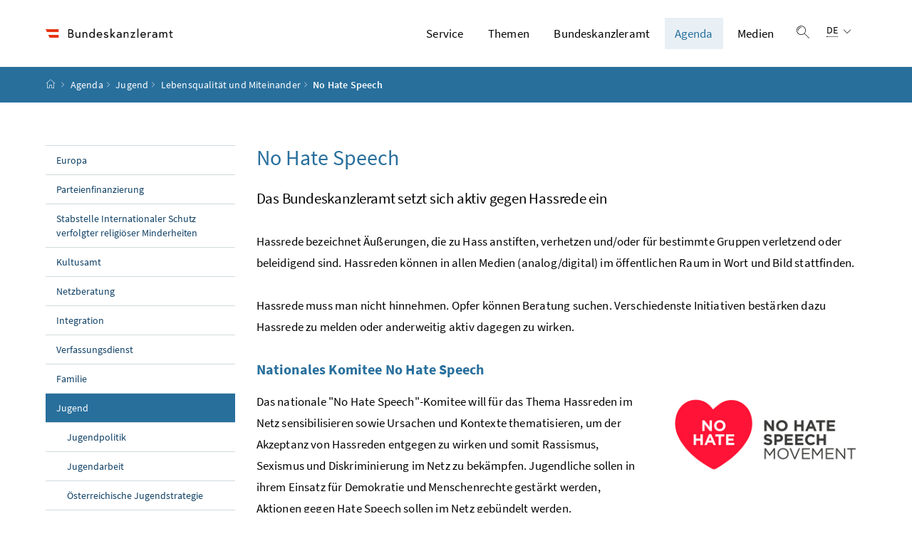

--- FILE ---
content_type: text/html;charset=UTF-8
request_url: https://www.bundeskanzleramt.gv.at/agenda/jugend/lebensqualitaet-und-miteinander/no-hate-speech.html
body_size: 9981
content:
<!DOCTYPE html>
<html lang="de">
  <head>






<meta charset="UTF-8">
<title>No Hate Speech - Bundeskanzleramt Österreich</title>



  <link rel="stylesheet" href="/.resources/bcisa/resources/not-generated/css/pigeonblue~2026-01-14-15-55-51-011~cache.css" />

<link rel="stylesheet" href="/.resources/bcisa/resources/not-generated/css/additional/add~2026-01-14-15-55-51-017~cache.css" />

<link rel="stylesheet" href="/.resources/bcisa/resources/generated/bcisa-bundle~2026-01-14-15-55-50-980~cache.css" />


<meta name="description" content="Das Bundeskanzleramt setzt sich aktiv gegen Hassrede ein">
<meta name="viewport" content="width=device-width, initial-scale=1, shrink-to-fit=no" />
<meta http-equiv="x-ua-compatible" content="ie=edge" />
<meta name="keywords" content="" />

<!-- BEGIN - og-tags VDNTE36-BCISA -->
<meta property="og:type" content="website">
<meta property="og:url" content="https://www.bundeskanzleramt.gv.at/agenda/jugend/lebensqualitaet-und-miteinander/no-hate-speech.html" />
<meta property="og:title" content="No Hate Speech" />
<meta property="og:site_name" content="Bundeskanzleramt Österreich" />
<meta property="og:description" content="Das Bundeskanzleramt setzt sich aktiv gegen Hassrede ein" />


<!-- END - og-tags VDNTE36-BCISA -->


	<link rel="shortcut icon" type="image/x-icon" href="/.resources/bcisa/resources/img/favicon~2026-01-14-15-55-50-987~cache.ico" />
      <link rel="icon" type="image/png" sizes="16x16" href="/.resources/bcisa/resources/img/favicon-16x16~2026-01-14-15-55-50-987~cache.png" />
      <link rel="icon" type="image/png" sizes="32x32" href="/.resources/bcisa/resources/img/favicon-32x32~2026-01-14-15-55-50-987~cache.png" />
      <link rel="apple-touch-icon" sizes="180x180" href="/.resources/bcisa/resources/img/apple-touch-icon~2026-01-14-15-55-50-987~cache.png" />

  </head>




  <body class=" theme-pigeonblue"  data-cookieconfig-domain="www.bundeskanzleramt.gv.at" data-contextpath="">
<div class="container-fluid" id="skiplinks-container">
	<div class="container">
		<div class="row">
			<div class="col-12">
				<nav aria-label="Seitenbereiche">
					<ul id="skiplinks">
						<li>
							<a href="#content" class="sr-only sr-only-focusable" accesskey="1">
								<span class="skiplink-text">
									Zum Inhalt <span class="sr-only" lang="en" xml:lang="en">Accesskey</span> [1]
								</span>
							</a>
						</li>
						<li>
							<a href="#topnavigation" class="sr-only sr-only-focusable" accesskey="2">
								<span class="skiplink-text">
									Zum Hauptmenü <span class="sr-only" lang="en" xml:lang="en">Accesskey</span> [2]
								</span>
							</a>
						</li>
							<li>
								<a href="#subnavigation" class="sr-only sr-only-focusable" accesskey="3">
									<span class="skiplink-text">
										Zum Untermenü <span class="sr-only" lang="en" xml:lang="en">Accesskey</span> [3]
									</span>
								</a>
							</li>
						<li>
							<a href="#search" class="sr-only sr-only-focusable" accesskey="4">
								<span class="skiplink-text">
									Zur Suche <span class="sr-only" lang="en" xml:lang="en">Accesskey</span> [4]
								</span>
							</a>
						</li>
					</ul>
				</nav>
			</div>
		</div>
	</div>
</div>

    <div id="page">
<header>
  <div id="page-top">

    <div class="container-fluid" id="header-wrapper">

      <div class="container px-0" id="header-container">

        <nav class="navbar navbar-expand-xl" aria-label="Hauptnavigation">

          <div class="container px-0 align-items-end">

              <a class="navbar-brand" href="/">
                  <img src="/.imaging/default/dam/bka/images/global/BKA_Logo_srgb_w_36hoch.png/jcr:content.png" class="img-fluid d-xl-block logo-1x" alt="Bundeskanzleramt Österreich">

              </a>

            <div class="justify-content-end ml-auto" id="topnavigation">
              <ul class="navbar-nav">



<!-- contentList -->




  			<li class="nav-item d-none d-xl-flex" role="presentation">
					<a  class="nav-link" href="/service.html">Service</a>


  				<ul role="menu" aria-label="Untermenü von Service">


                    <li role="presentation"><a href="/service/buergerservice.html" role="menuitem">Bürgerservice</a></li>



                    <li role="presentation"><a href="/service/hotline-gegen-diskriminierung-und-intoleranz.html" role="menuitem"><span dir="ltr" lang="en">Hotline</span> gegen Diskriminierung und Intoleranz</a></li>



                    <li role="presentation"><a href="/service/familien-jugend-beratung.html" role="menuitem">Beratung für Familien und Jugendliche</a></li>



                    <li role="presentation"><a href="/service/ausschreibungen-und-veroeffentlichungen.html" role="menuitem">Ausschreibungen und Veröffentlichungen</a></li>



                    <li role="presentation"><a href="/service/foerderungen-des-bundeskanzleramtes.html" role="menuitem">Förderungen</a></li>



                    <li role="presentation"><a href="/service/publikationen-aus-dem-bundeskanzleramt.html" role="menuitem">Publikationen</a></li>



                    <li role="presentation"><a href="/service/amtssignatur-bildmarke-und-verifizierung.html" role="menuitem">Amtssignatur</a></li>



                    <li role="presentation"><a href="/service/rechtsinformation.html" role="menuitem">Rechtsinformation (RIS)</a></li>



                    <li role="presentation"><a href="/service/mobile-apps.html" role="menuitem">Mobile Apps und Online-Rechner</a></li>



                    <li role="presentation"><a href="/service/corporate-design.html" role="menuitem">Corporate Design des Bundes</a></li>



                    <li role="presentation"><a href="/service/whistleblower-stelle-fuer-rechtsverletzungen.html" role="menuitem"><span dir="ltr" lang="en">Whistleblower</span>-Stelle für Rechtsverletzungen</a></li>



                    <li role="presentation"><a href="/service/inhalte-in-gebaerdensprache.html" role="menuitem">Inhalte in Gebärdensprache</a></li>



                    <li role="presentation"><a href="/service/administrative-bibliothek.html" role="menuitem">Administrative Bibliothek des Bundes</a></li>

          </ul>

  			</li>




  			<li class="nav-item d-none d-xl-flex" role="presentation">
					<a  class="nav-link" href="/themen.html">Themen</a>


  				<ul role="menu" aria-label="Untermenü von Themen">


                    <li role="presentation"><a href="/themen/bilanz2025.html" role="menuitem">Bilanz 2025</a></li>



                    <li role="presentation"><a href="/themen/stimmen-fuer-den-aufschwung.html" role="menuitem">Stimmen für den Aufschwung</a></li>



                    <li role="presentation"><a href="/themen/europa-aktuell.html" role="menuitem">Europa Aktuell</a></li>



                    <li role="presentation"><a href="/themen/bioethikkommission.html" role="menuitem">Bioethikkommission</a></li>



                    <li role="presentation"><a href="/themen/compliance.html" role="menuitem">Compliance</a></li>



                    <li role="presentation"><a href="/themen/cybersicherheit.html" role="menuitem">Cybersicherheit</a></li>



                    <li role="presentation"><a href="/themen/forschungskoordination_fti.html" role="menuitem">Forschung, Technologie und Innovation&#xa0;(FTI)</a></li>



                    <li role="presentation"><a href="/themen/nachhaltige-entwicklung-agenda-2030.html" role="menuitem">Nachhaltige Entwicklung – Agenda 2030 / SDGs</a></li>



                    <li role="presentation"><a href="/themen/sicherheitspolitik.html" role="menuitem">Sicherheitspolitik</a></li>



                    <li role="presentation"><a href="/themen/volksgruppen.html" role="menuitem">Volksgruppen</a></li>



                    <li role="presentation"><a href="/themen/auszeichnungen.html" role="menuitem">Auszeichnungen der Republik Österreich</a></li>



                    <li role="presentation"><a href="/themen/kampf-gegen-antisemitismus.html" role="menuitem">Kampf gegen Antisemitismus</a></li>



                    <li role="presentation"><a href="/themen/shoah-namensmauern.html" role="menuitem">Shoah Namensmauern</a></li>



                    <li role="presentation"><a href="/themen/kampf-gegen-desinformation.html" role="menuitem">Kampf gegen Desinformation</a></li>



                    <li role="presentation"><a href="/themen/informationsfreiheitsgesetz.html" role="menuitem">Informationsfreiheitsgesetz</a></li>



                    <li role="presentation"><a href="/themen/krisensicherheitsbuero.html" role="menuitem">Krisensicherheitsbüro</a></li>

          </ul>

  			</li>




  			<li class="nav-item d-none d-xl-flex" role="presentation">
					<a  class="nav-link" href="/bundeskanzleramt.html">Bundeskanzleramt</a>


  				<ul role="menu" aria-label="Untermenü von Bundeskanzleramt">


                    <li role="presentation"><a href="/bundeskanzleramt/bundeskanzler-christian-stocker.html" role="menuitem">Bundeskanzler Christian Stocker</a></li>



                    <li role="presentation"><a href="/bundeskanzleramt/bundesministerin-claudia-bauer.html" role="menuitem">Bundesministerin Claudia Bauer</a></li>



                    <li role="presentation"><a href="/bundeskanzleramt/staatssekretaer-alexander-proell.html" role="menuitem">Staatssekretär Alexander Pröll</a></li>



                    <li role="presentation"><a href="/bundeskanzleramt/die-bundesregierung.html" role="menuitem">Bundesregierung</a></li>



                    <li role="presentation"><a href="/bundeskanzleramt/nachrichten-der-bundesregierung.html" role="menuitem">Nachrichten</a></li>



                    <li role="presentation"><a href="/bundeskanzleramt/organisation-bundeskanzleramt.html" role="menuitem">Organisation des Bundeskanzleramtes</a></li>



                    <li role="presentation"><a href="/bundeskanzleramt/unabhaengige-verwaltungsbehoerden.html" role="menuitem">Unabhängige Verwaltungsbehörden</a></li>



                    <li role="presentation"><a href="/bundeskanzleramt/besuchen-sie-uns.html" role="menuitem">Besuchen Sie uns</a></li>



                    <li role="presentation"><a href="/bundeskanzleramt/geschichte.html" role="menuitem">Geschichte und Wissenswertes</a></li>



                    <li role="presentation"><a href="/bundeskanzleramt/kunst-im-bka.html" role="menuitem">Kunst im BKA</a></li>



                    <li role="presentation"><a href="/bundeskanzleramt/barrierefreiheit-im-bundeskanzleramt.html" role="menuitem">Barrierefreiheit im Bundeskanzleramt</a></li>

          </ul>

  			</li>




  			<li class="nav-item d-none d-xl-flex" role="presentation">
					<a  class="nav-link active" href="/agenda.html">Agenda</a>


  				<ul role="menu" aria-label="Untermenü von Agenda">


                    <li role="presentation"><a href="/agenda/europa.html" role="menuitem">Europa</a></li>



                    <li role="presentation"><a href="/agenda/parteienfinanzierung.html" role="menuitem">Parteienfinanzierung</a></li>



                    <li role="presentation"><a href="/agenda/stabstelle-internationaler-schutz-verfolgter-religioeser-minderheiten.html" role="menuitem">Stabstelle Internationaler Schutz verfolgter religiöser Minderheiten</a></li>



                    <li role="presentation"><a href="/agenda/kultusamt.html" role="menuitem">Kultusamt</a></li>



                    <li role="presentation"><a href="/agenda/netzberatung.html" role="menuitem">Netzberatung</a></li>



                    <li role="presentation"><a href="/agenda/integration.html" role="menuitem">Integration</a></li>



                    <li role="presentation"><a href="/agenda/verfassung.html" role="menuitem">Verfassungsdienst</a></li>



                    <li role="presentation"><a href="/agenda/familie.html" role="menuitem">Familie</a></li>



                    <li role="presentation"><a href="/agenda/jugend.html" role="menuitem" class="active">Jugend</a></li>



                    <li role="presentation"><a href="/agenda/zivildienst.html" role="menuitem">Zivildienst</a></li>



                    <li role="presentation"><a href="/agenda/digitalisierung.html" role="menuitem">Digitalisierung</a></li>



                    <li role="presentation"><a href="/agenda/oeffentlicher-dienst.html" role="menuitem">Öffentlicher Dienst und Verwaltungsinnovation</a></li>

          </ul>

  			</li>




  			<li class="nav-item d-none d-xl-flex" role="presentation">
					<a  class="nav-link" href="/medien.html">Medien</a>


  				<ul role="menu" aria-label="Untermenü von Medien">


                    <li role="presentation"><a href="/medien/ministerraete.html" role="menuitem">Ministerräte</a></li>



                    <li role="presentation"><a href="/medien/medienoffentliche-termine.html" role="menuitem">Medienöffentliche Termine</a></li>



                    <li role="presentation"><a href="/medien/medienangebote.html" role="menuitem">Medienangebote</a></li>



                    <li role="presentation"><a href="/medien/akkreditierung.html" role="menuitem">Akkreditierung</a></li>



                    <li role="presentation"><a href="/medien/pressekontakte.html" role="menuitem">Pressekontakte</a></li>



                    <li role="presentation"><a href="/medien/medien-und-barrierefreiheit.html" role="menuitem">Medien und Barrierefreiheit</a></li>

          </ul>

  			</li>


                <li class="nav-item text-right" id="header-buttons" role="presentation">
                  <button class="btn btn-link search-top-toggler" type="button" data-toggle="collapse" data-target="#search-top-wrapper"
                    aria-expanded="false" aria-controls="search-top-wrapper">
                    <span class="icon icon-lupe" aria-hidden="true"></span>
                    <span class="sr-only">Suche einblenden</span>
                  </button>


<!-- contentList -->


                  <button class="btn btn-link d-xl-none" type="button" title="Navigation einblenden" data-toggle="collapse" data-target="#mobileheader-wrapper" id="mobilenav-toggler">

                    <span class="icon icon-menue" aria-hidden="true"></span><span class="sr-only">Navigation einblenden</span>
                  </button>


<!-- contentList -->


<div class="dropdown d-none d-xl-inline-block text-left" id="languageDropdown">
  <button class="btn btn-link" type="button" id="languageDropdownButton" data-toggle="dropdown" aria-haspopup="true" aria-expanded="false">
    <span class="sub">
      <span class="sr-only">Sprachauswahl:</span>
      <abbr title="Deutsch">DE</abbr>
      <span class="icon icon-navigation_pfeil_unten" aria-hidden="true"></span>
    </span>
  </button>
    <div class="dropdown-menu dropdown-menu-right" aria-labelledby="languageDropdownButton">

                <a class="dropdown-item" href="/">
                  Deutsch
                </a>


                <a class="dropdown-item" href="http://www.bundeskanzleramt.gv.at/en/">
                  English
                </a>

    </div>
</div>

                </li>

              </ul>

            </div>

          </div>

        </nav>

      </div>

    </div>  <div class="container-fluid collapse" id="search-top-wrapper">
    <div class="container px-0" id="search-top-container">
        <form id="searchForm" action="/suche.html" data-bka-link="" data-bund-link="">
          <div class="input-group searchbar">
            <label for="searchFormQuerystring" class="sr-only">Suchbegriff</label>
            <input type="text" name="q" id="searchFormQuerystring" class="form-control searchFormQuerystring"  autofocus="autofocus" placeholder="Suche" />
            <div class="input-group-append">
              <button class="btn btn-brand2" id="search-top-button" title="Suchen">
                <span class="icon icon-lupe" aria-hidden="true"></span><span class="sr-only">Suchen</span>
              </button>
            </div>
          </div>
        </form>
    </div>
  </div>


<div class="container-fluid" id="breadcrumb-wrapper">
	<div class="container px-0" id="breadcrumb-container">
		<nav aria-label="Positionsanzeige">
			<ol class="breadcrumb">
				<li class="breadcrumb-item">
          <a href="/" title="Startseite"><span class="icon icon-breadcrumb_home" aria-hidden="true"></span><span class="sr-only">Startseite</span></a>
				</li>
							<li class="breadcrumb-item"><a href="/agenda.html">Agenda</a></li>
							<li class="breadcrumb-item"><a href="/agenda/jugend.html">Jugend</a></li>
							<li class="breadcrumb-item"><a href="/agenda/jugend/lebensqualitaet-und-miteinander.html">Lebensqualität und Miteinander</a></li>
					<li class="breadcrumb-item active" aria-current="page">
              <span dir="ltr" lang="en">No Hate Speech</span>
					</li>
			</ol>
		</nav>
	</div>
</div>

  </div>
</header>


<div id="page-bottom">

  <div class="container-fluid content-wrapper" id="content-wrapper">
    <div class="content-container container px-0">

      <div class="row">




		<div class="col-12 col-xl-3 d-none d-xl-block subnavigation" id="subnavigation">
			<nav aria-label="Unternavigation">

      <ul>
            <li class="">
              <a href="/agenda/europa.html">
                Europa
              </a>
            </li>

            <li class="">
              <a href="/agenda/parteienfinanzierung.html">
                Parteienfinanzierung
              </a>
            </li>

            <li class="">
              <a href="/agenda/stabstelle-internationaler-schutz-verfolgter-religioeser-minderheiten.html">
                Stabstelle Internationaler Schutz verfolgter religiöser Minderheiten
              </a>
            </li>

            <li class="">
              <a href="/agenda/kultusamt.html">
                Kultusamt
              </a>
            </li>

            <li class="">
              <a href="/agenda/netzberatung.html">
                Netzberatung
              </a>
            </li>

            <li class="">
              <a href="/agenda/integration.html">
                Integration
              </a>
            </li>

            <li class="">
              <a href="/agenda/verfassung.html">
                Verfassungsdienst
              </a>
            </li>

            <li class="">
              <a href="/agenda/familie.html">
                Familie
              </a>
            </li>

            <li class="active">
              <a href="/agenda/jugend.html">
                Jugend
                  <span class="sr-only"> (aktuelle Seite)</span>
              </a>

      <ul>
            <li class="">
              <a href="/agenda/jugend/jugendpolitik.html">
                Jugendpolitik
              </a>
            </li>

            <li class="">
              <a href="/agenda/jugend/jugendarbeit.html">
                Jugendarbeit
              </a>
            </li>

            <li class="">
              <a href="/agenda/jugend/oesterreichische-jugendstrategie.html">
                Österreichische Jugendstrategie
              </a>
            </li>

            <li class="">
              <a href="/agenda/jugend/bundesjugendfoerderung.html">
                Bundesjugendförderung
              </a>
            </li>

            <li class="">
              <a href="/agenda/jugend/jugendpreis.html">
                Österreichischer Jugendpreis 2026
              </a>
            </li>

            <li class="">
              <a href="/agenda/jugend/jugendredewettbewerb.html">
                Bundes-Jugendredewettbewerb 2026
              </a>
            </li>

            <li class="">
              <a href="/agenda/jugend/jugendsingen.html">
                Bundesjugendsingen 2026
              </a>
            </li>

            <li class="">
              <a href="/agenda/jugend/bildung-und-beschaeftigung.html">
                Bildung und Beschäftigung
              </a>
            </li>

            <li class="">
              <a href="/agenda/jugend/beteiligung-und-engagement.html">
                Beteiligung und Engagement
              </a>
            </li>

            <li class="active">
              <a href="/agenda/jugend/lebensqualitaet-und-miteinander.html">
                Lebensqualität und Miteinander
                  <span class="sr-only"> (aktuelle Seite)</span>
              </a>

      <ul>
            <li class="">
              <a href="/agenda/jugend/lebensqualitaet-und-miteinander/allgemein.html">
                Allgemeines
              </a>
            </li>

            <li class="">
              <a href="/agenda/jugend/lebensqualitaet-und-miteinander/gesundheit.html">
                Gesundheit
              </a>
            </li>

            <li class="">
              <a href="/agenda/jugend/lebensqualitaet-und-miteinander/extremismuspraevention.html">
                Extremismusprävention
              </a>
            </li>

            <li class="active current" aria-current="page">
              <a href="/agenda/jugend/lebensqualitaet-und-miteinander/no-hate-speech.html">
                <span dir="ltr" lang="en">No Hate Speech</span>
                  <span class="sr-only"> (aktuelle Seite)</span>
              </a>
            </li>

      </ul>
            </li>

            <li class="">
              <a href="/agenda/jugend/medien-und-information.html">
                Medien und Information
              </a>
            </li>

            <li class="">
              <a href="/agenda/jugend/jugendschutz.html">
                Jugendschutz
              </a>
            </li>

            <li class="">
              <a href="/agenda/jugend/internationale-jugendpolitik.html">
                Internationale Jugendpolitik
              </a>
            </li>

            <li class="">
              <a href="/agenda/jugend/newsletter.html">
                Newsletter "Jugend"
              </a>
            </li>

      </ul>
            </li>

            <li class="">
              <a href="/agenda/zivildienst.html">
                Zivildienst
              </a>
            </li>

            <li class="">
              <a href="/agenda/digitalisierung.html">
                Digitalisierung
              </a>
            </li>

            <li class="">
              <a href="/agenda/oeffentlicher-dienst.html">
                Öffentlicher Dienst und Verwaltungsinnovation
              </a>
            </li>

      </ul>
			</nav>
		</div>


        <main class="col-12 content col-xl-9" tabindex="-1" id="content" role="main">
          <h1>
            <span class="title" id="labelformodal">
              <span dir="ltr" lang="en">No Hate Speech</span>
            </span>
          </h1>


            <p class="abstract">Das Bundeskanzleramt setzt sich aktiv gegen Hassrede ein</p>


          <span class="clearer"></span> 

<div class="richtext_output"><p>Hassrede bezeichnet Äußerungen, die zu Hass anstiften, verhetzen und/oder für bestimmte Gruppen verletzend oder beleidigend sind. Hassreden können in allen Medien (analog/digital) im öffentlichen Raum in Wort und Bild stattfinden.</p>

<p>Hassrede muss man nicht hinnehmen. Opfer können Beratung suchen. Verschiedenste Initiativen bestärken dazu Hassrede zu melden oder anderweitig aktiv dagegen zu wirken.</p>

<h2>Nationales Komitee <span dir="ltr" lang="en">No Hate Speech</span></h2>
</div>

<figure class="figure figure-float-right figure-width-33   " >
  <div>
  
      <img src="/dam/jcr:315cc2e3-c495-4171-a40d-8ca5b981f00c/nhsm_600.jpg" class="figure-img img-fluid" alt="no hat speech movement" style="min-width: auto;" />

      <figcaption class="figure-caption">
      </figcaption>

  </div>
</figure>
<div class="richtext_output"><p>Das nationale "<span dir="ltr" lang="en">No Hate Speech</span>"-Komitee will für das Thema Hassreden im Netz sensibilisieren sowie Ursachen und Kontexte thematisieren, um der Akzeptanz von Hassreden entgegen zu wirken und somit Rassismus, Sexismus und Diskriminierung im Netz zu bekämpfen. Jugendliche sollen in ihrem Einsatz für Demokratie und Menschenrechte gestärkt werden, Aktionen gegen <span dir="ltr" lang="en">Hate Speech</span> sollen im Netz gebündelt werden.</p>

<h3>Links:</h3>

<ul>
	<li><a href="https://www.nohatespeech.at/" target="_blank" title="Öffnet in einem neuen Fenster" rel="noopener"><span dir="ltr" lang="en">Website</span> des nationalen Komitees</a></li>
	<li><a href="https://www.nohatespeech.at/komitee/mitglieder/" target="_blank" title="Öffnet in einem neuen Fenster" rel="noopener">Mitglieder des nationalen Komitees</a></li>
</ul>

<h2>Beratungsstelle #Gegen Hass im Netz</h2>

<p>Die Beratungsstelle unterstützt und berät Opfer sowie Zeuginnen und Zeugen von Hasspostings, <span dir="ltr" lang="en">Cyber Mobbing</span> und anderen Formen von verbaler und psychischer Gewalt im Internet.</p>

<p><a href="https://zara.or.at/de/beratung" target="_blank" title="Öffnet in einem neuen Fenster" rel="noopener">Mehr Informationen zur Beratungsstelle</a></p>

<p>Weitere <a href="https://www.oesterreich.gv.at/de/themen/hilfe_und_finanzielle_unterstuetzung_erhalten/melde-und-beratungsstellen-in-oesterreich/melde__und_beratungsstellen" target="_blank" title="Öffnet in einem neuen Fenster" rel="noopener">Beratungsstellen auf oesterreich.gv.at</a>.</p>

<h2>Europarat</h2>

<p>Die Jugendkampagne "Bewegung gegen Hassrede" (<span dir="ltr" lang="en">No Hate Speech Movement</span>, <span dir="ltr" lang="en">NHSM</span>), war von 2012 bis 2017 eine breit angelegte Initiative des Europarats.</p>

<p>Mit Unterstützung des Bundeskanzleramts wurde das Handbuch <em><span dir="ltr" lang="en">Bookmarks</span> – Bekämpfung von <span dir="ltr" lang="en">Hate Speech</span> im Internet durch Menschenrechtsbildung </em>aus dem englischen übersetzt. Die "<span dir="ltr" lang="en">Bookmarks</span>" liegen in einer 2.&#xa0;überarbeiten Auflage vor, ein kostenloser <span dir="ltr" lang="en">Download</span> ist möglich.</p>

<h3>Links:</h3>

<ul>
	<li><a href="https://www.coe.int/en/web/no-hate-campaign" target="_blank" title="Öffnet in einem neuen Fenster" rel="noopener"><span dir="ltr" lang="en">Website</span> des Europarats zu&#xa0;<span dir="ltr" lang="en">no hate speech movement</span> (Englisch)</a></li>
	<li><a href="http://www.politik-lernen.at/site/shop/shop.item/106414.html" target="_blank" title="Öffnet in einem neuen Fenster" rel="noopener">Handbuch <em><span dir="ltr" lang="en">Bookmarks</span> – Bekämpfung von <span dir="ltr" lang="en">Hate Speech</span> im Internet – 2. Auflage</em></a></li>
</ul>

<h2>Kontakt</h2>

<p>Kompetenzzentrum Jugend<br />
E-Mail: <a href="mailto:jugendstrategie@bka.gv.at" target="_blank" rel="noopener" title="Öffnet in einem neuen Fenster">jugendstrategie@bka.gv.at</a></p>
</div>
        </main>

      </div>
    </div><!--END .content-container -->
  </div><!-- END .content-wrapper-->
</div><!--END #page-bottom-->

<footer class="mt-5">

<div class="container-fluid page-section page-section-sm bg-brand1" id="linklists-wrapper">
  <div class="container px-0" id="linklists-container">
    <div class="row">
<div class="col-12 col-lg-3">
  <h2>
    <button class="d-lg-none btn btn-link collapse-lg-down" data-toggle="collapse" data-target="#linklist_1" aria-expanded="false" aria-controls="linklist_1" id="linklist_1_heading">
      Direkt zu<span class="icon icon-navigation_pfeil_unten" aria-hidden="true"></span><span class="sr-only" data-opentext="Inhalt aufklappen" data-closetext="Inhalt zuklappen">Inhalt aufklappen</span>
    </button>
    <strong class="d-none d-lg-block">Direkt zu</strong>
  </h2>
  <nav class="collapse" role="region" id="linklist_1" aria-labelledby="linklist_1_heading">
    <ul>
        <li>
          <a href="/agenda/digitalisierung.html">
              Digitalisierung und E-Government
          </a>
        </li>
        <li>
          <a href="/agenda/europa.html">
              Europa
          </a>
        </li>
        <li>
          <a href="/agenda/familie.html">
              Familie
          </a>
        </li>
        <li>
          <a href="/agenda/integration.html">
              Integration
          </a>
        </li>
        <li>
          <a href="/agenda/jugend.html">
              Jugend
          </a>
        </li>
        <li>
          <a href="/agenda/oeffentlicher-dienst.html">
              Öffentlicher Dienst und Verwaltungsinnovation
          </a>
        </li>
        <li>
          <a href="/agenda/verfassung.html">
              Verfassung
          </a>
        </li>
        <li>
          <a href="/agenda/zivildienst.html">
              Zivildienst
          </a>
        </li>
    </ul>
  </nav>
</div>
<div class="col-12 col-lg-3">
  <h2>
    <button class="d-lg-none btn btn-link collapse-lg-down" data-toggle="collapse" data-target="#linklist_2" aria-expanded="false" aria-controls="linklist_2" id="linklist_2_heading">
      Organisation<span class="icon icon-navigation_pfeil_unten" aria-hidden="true"></span><span class="sr-only" data-opentext="Inhalt aufklappen" data-closetext="Inhalt zuklappen">Inhalt aufklappen</span>
    </button>
    <strong class="d-none d-lg-block">Organisation</strong>
  </h2>
  <nav class="collapse" role="region" id="linklist_2" aria-labelledby="linklist_2_heading">
    <ul>
        <li>
          <a href="/bundeskanzleramt/organisation-bundeskanzleramt/bundesdisziplinarbehoerde.html">
              Bundesdisziplinarbehörde
          </a>
        </li>
        <li>
          <a href="/bundeskanzleramt/organisation-bundeskanzleramt/dienststellen.html">
              Dienststellen des Bundeskanzleramts
          </a>
        </li>
        <li>
          <a href="/bundeskanzleramt/organisation-bundeskanzleramt/geschaftseinteilung.html">
              Geschäftseinteilung des Bundeskanzleramts
          </a>
        </li>
        <li>
          <a href="/bundeskanzleramt/organisation-bundeskanzleramt/kommissionen-und-beirate.html">
              Kommissionen und Beiräte im Bundeskanzleramt
          </a>
        </li>
    </ul>
  </nav>
</div>
<div class="col-12 col-lg-3">
  <h2>
    <button class="d-lg-none btn btn-link collapse-lg-down" data-toggle="collapse" data-target="#linklist_3" aria-expanded="false" aria-controls="linklist_3" id="linklist_3_heading">
      Geschichte und Wissenswertes<span class="icon icon-navigation_pfeil_unten" aria-hidden="true"></span><span class="sr-only" data-opentext="Inhalt aufklappen" data-closetext="Inhalt zuklappen">Inhalt aufklappen</span>
    </button>
    <strong class="d-none d-lg-block">Geschichte und Wissenswertes</strong>
  </h2>
  <nav class="collapse" role="region" id="linklist_3" aria-labelledby="linklist_3_heading">
    <ul>
        <li>
          <a href="/bundeskanzleramt/geschichte/kanzler-seit-1945.html">
              Bundeskanzlerin und Bundeskanzler seit 1945
          </a>
        </li>
        <li>
          <a href="/bundeskanzleramt/geschichte/geschichte-des-gebaeudes.html">
              Geschichte des Amtsgebäudes
          </a>
        </li>
        <li>
          <a href="/bundeskanzleramt/besuchen-sie-uns/gang-der-geschichte.html">
              Österreich in Europa
          </a>
        </li>
        <li>
          <a href="/bundeskanzleramt/geschichte/regierungen-seit-1945.html">
              Regierungen seit 1945
          </a>
        </li>
    </ul>
  </nav>
</div>
<div class="col-12 col-lg-3">
  <h2>
    <button class="d-lg-none btn btn-link collapse-lg-down" data-toggle="collapse" data-target="#linklist_4" aria-expanded="false" aria-controls="linklist_4" id="linklist_4_heading">
      Globale Services<span class="icon icon-navigation_pfeil_unten" aria-hidden="true"></span><span class="sr-only" data-opentext="Inhalt aufklappen" data-closetext="Inhalt zuklappen">Inhalt aufklappen</span>
    </button>
    <strong class="d-none d-lg-block">Globale Services</strong>
  </h2>
  <nav class="collapse" role="region" id="linklist_4" aria-labelledby="linklist_4_heading">
    <ul>
        <li>
          <a href="https://www.id-austria.gv.at" target="_blank" rel="noopener noreferrer" title="öffnet in einem neuen Fenster">
              ID Austria
          </a>
        </li>
        <li>
          <a href="https://www.oesterreich.gv.at" target="_blank" rel="noopener noreferrer" title="öffnet in einem neuen Fenster">
              oesterreich.gv.at
          </a>
        </li>
        <li>
          <a href="https://www.oesterreich.gv.at/ldap.html" target="_blank" rel="noopener noreferrer" title="öffnet in einem neuen Fenster">
              Personen- und Organisationsverzeichnis des Bundes
          </a>
        </li>
        <li>
          <a href="https://www.ris.bka.gv.at" target="_blank" rel="noopener noreferrer" title="öffnet in einem neuen Fenster">
              Rechtsinformationssystem (RIS)
          </a>
        </li>
        <li>
          <a href="https://usp.gv.at" target="_blank" rel="noopener noreferrer" title="öffnet in einem neuen Fenster">
              Unternehmensserviceportal (USP)
          </a>
        </li>
        <li>
          <a href="https://www.vab.gv.at" target="_blank" rel="noopener noreferrer" title="öffnet in einem neuen Fenster">
              Verwaltungsakademie des Bundes
          </a>
        </li>
    </ul>
  </nav>
</div>
    </div>
  </div>
</div>

<div class="container-fluid page-section page-section-sm" id="footer-wrapper">
  <div class="container text-center px-0" id="footer-container">



<div class="footer-links">
      <a href="/impressum-copyright.html" class="d-block d-md-inline" >
        Impressum und Copyright
      </a>

        <span class="d-none d-md-inline-block">/</span>
      <a href="/datenschutzinformation.html" class="d-block d-md-inline" >
        Datenschutzinformation
      </a>

        <span class="d-none d-md-inline-block">/</span>
      <a href="/barrierefreiheitserklaerung.html" class="d-block d-md-inline" >
        Barrierefreiheitserklärung
      </a>

        <span class="d-none d-md-inline-block">/</span>
      <a href="/kontakt.html" class="d-block d-md-inline" >
        Kontakt
      </a>


</div>

    <div class="footer-social">


  <a href="https://www.facebook.com/Bundeskanzleramt.gv.at" target="_blank" rel="noopener" title="öffnet in einem neuen Fenster">
    <span class="icon icon-social_media_facebook" aria-hidden="true"></span>
    <span class="sr-only">Bundeskanzleramt auf Facebook</span>
  </a>

  <a href="https://www.youtube.com/user/ihrbundeskanzleramt" target="_blank" rel="noopener" title="öffnet in einem neuen Fenster">
    <span class="icon icon-social_media_youtube" aria-hidden="true"></span>
    <span class="sr-only">Bundeskanzleramt auf Youtube</span>
  </a>

  <a href="https://www.instagram.com/Bundeskanzleramt.gv.at/" target="_blank" rel="noopener" title="öffnet in einem neuen Fenster">
    <span class="icon icon-social_media_instagram" aria-hidden="true"></span>
    <span class="sr-only">Bundeskanzleramt auf Instagram</span>
  </a>

    </div>




  </div>
</div>
</footer>




      <script src="/.resources/bcisa/resources/generated/bcisa-bundle~2026-01-14-15-55-50-984~cache.js"></script>

      <script src="/.resources/bcisa/resources/not-generated/scripts~2026-01-14-15-55-50-988~cache.js"></script>
      <script src="/.resources/bcisa/resources/not-generated/external-link-icon-inside-richtext~2026-01-14-15-55-50-988~cache.js"></script>


    </div>











<div class="container-fluid fullscreen collapse" id="mobileheader-wrapper">
	<div class="levels-wrapper">
		<div class="controls">
			<div class="row">
				<div class="col-6 text-left">
					<button class="btn btn-link navbar-back" title="Zurück">
						<span class="icon icon-navigation_pfeil_links_gross" aria-hidden="true"></span><span class="sr-only">Zurück</span>
					</button>
				</div>
				<div class="col-6 text-right">
					<button class="btn btn-link mobile-search-toggler" data-toggle="collapse" data-target="#mobile-search" aria-expanded="false" aria-controls="mobile-search" title="Suche einblenden">
						<span class="icon icon-lupe" aria-hidden="true"></span><span class="sr-only">Suche einblenden</span>
					</button>
					<button class="btn btn-link" title="Navigation schließen" data-toggle="collapse" data-target="#mobileheader-wrapper">
						<span class="icon icon-navigation_pfeil_schliessen_gross" aria-hidden="true"></span><span class="sr-only">Navigation schließen</span>
					</button>
				</div>
			</div>
			<div class="row collapse" id="mobile-search">
				<div class="col-12">
          <form id="searchFormMobile" action="/suche.html" data-bka-link="" data-bund-link="">
  					<div class="input-group">
  						<label for="searchFormQuerystringMobile" class="sr-only">
  							Suche
  						</label>
  						<input type="text" name="q" id="searchFormQuerystringMobile" class="form-control searchFormQuerystring" placeholder="Suche" aria-describedby="search-mobil-button">
  						<div class="input-group-append">
  							<button class="btn btn-brand1" type="button" id="search-mobil-button" title="Suchen">
  								<span class="icon icon-lupe" aria-hidden="true"></span><span class="sr-only">Suchen</span>
  							</button>
  						</div>
  					</div>
					</form>
				</div>
			</div>
		</div>


		<div class="levels">
			<ul data-bb-mobilenav-url='{
              "url": "/agenda/jugend/lebensqualitaet-und-miteinander/no-hate-speech?mgnlChannel=mobilenav"
            }'>



							<li>
									<a href="/headerlinkblock/0.html">Service</a>

        <ul>


            <li>
              <a href="/service/buergerservice.html">Bürgerservice</a>


              </li>


            <li>
              <a href="/service/hotline-gegen-diskriminierung-und-intoleranz.html"><span dir="ltr" lang="en">Hotline</span> gegen Diskriminierung und Intoleranz</a>


              </li>


            <li class="hasChildren">
              <a href="/service/familien-jugend-beratung.html" data-bb-mobilenav-children="53e1937b-676e-43d7-85b8-f8f953e13f0a">Beratung für Familien und Jugendliche</a>

                  <span data-bb-mobilenav-children-reference="53e1937b-676e-43d7-85b8-f8f953e13f0a"></span>

              </li>


            <li class="hasChildren">
              <a href="/service/ausschreibungen-und-veroeffentlichungen.html" data-bb-mobilenav-children="8d556f25-0af1-4689-b4ca-fe4cf7aabd4e">Ausschreibungen und Veröffentlichungen</a>

                  <span data-bb-mobilenav-children-reference="8d556f25-0af1-4689-b4ca-fe4cf7aabd4e"></span>

              </li>


            <li class="hasChildren">
              <a href="/service/foerderungen-des-bundeskanzleramtes.html" data-bb-mobilenav-children="5fe7436b-09a4-4066-a7d5-4485c9840440">Förderungen</a>

                  <span data-bb-mobilenav-children-reference="5fe7436b-09a4-4066-a7d5-4485c9840440"></span>

              </li>


            <li class="hasChildren">
              <a href="/service/publikationen-aus-dem-bundeskanzleramt.html" data-bb-mobilenav-children="6008a2a4-8351-4072-a362-aab0bb77ea17">Publikationen</a>

                  <span data-bb-mobilenav-children-reference="6008a2a4-8351-4072-a362-aab0bb77ea17"></span>

              </li>


            <li>
              <a href="/service/amtssignatur-bildmarke-und-verifizierung.html">Amtssignatur</a>


              </li>


            <li>
              <a href="/service/rechtsinformation.html">Rechtsinformation (RIS)</a>


              </li>


            <li>
              <a href="/service/mobile-apps.html">Mobile Apps und Online-Rechner</a>


              </li>


            <li>
              <a href="/service/corporate-design.html">Corporate Design des Bundes</a>


              </li>


            <li>
              <a href="/service/whistleblower-stelle-fuer-rechtsverletzungen.html"><span dir="ltr" lang="en">Whistleblower</span>-Stelle für Rechtsverletzungen</a>


              </li>


            <li>
              <a href="/service/inhalte-in-gebaerdensprache.html">Inhalte in Gebärdensprache</a>


              </li>


            <li class="hasChildren">
              <a href="/service/administrative-bibliothek.html" data-bb-mobilenav-children="03b4d54a-5b11-44c2-9f55-380da50c8387">Administrative Bibliothek des Bundes</a>

                  <span data-bb-mobilenav-children-reference="03b4d54a-5b11-44c2-9f55-380da50c8387"></span>

              </li>
        </ul>
              </li>

							<li>
									<a href="/headerlinkblock/00.html">Themen</a>

        <ul>


            <li>
              <a href="/themen/bilanz2025.html">Bilanz 2025</a>


              </li>


            <li class="hasChildren">
              <a href="/themen/stimmen-fuer-den-aufschwung.html" data-bb-mobilenav-children="0f115973-8d2a-4e11-9237-aae812cf6890">Stimmen für den Aufschwung</a>

                  <span data-bb-mobilenav-children-reference="0f115973-8d2a-4e11-9237-aae812cf6890"></span>

              </li>


            <li class="hasChildren">
              <a href="/themen/europa-aktuell.html" data-bb-mobilenav-children="dc46e8ea-9962-4a6b-a287-b5cefd1a661e">Europa Aktuell</a>

                  <span data-bb-mobilenav-children-reference="dc46e8ea-9962-4a6b-a287-b5cefd1a661e"></span>

              </li>


            <li class="hasChildren">
              <a href="/themen/bioethikkommission.html" data-bb-mobilenav-children="a5200f4a-909d-48b4-9c34-579144323470">Bioethikkommission</a>

                  <span data-bb-mobilenav-children-reference="a5200f4a-909d-48b4-9c34-579144323470"></span>

              </li>


            <li class="hasChildren">
              <a href="/themen/compliance.html" data-bb-mobilenav-children="fe40c1a4-13e5-478c-82ff-6a8d35664945">Compliance</a>

                  <span data-bb-mobilenav-children-reference="fe40c1a4-13e5-478c-82ff-6a8d35664945"></span>

              </li>


            <li class="hasChildren">
              <a href="/themen/cybersicherheit.html" data-bb-mobilenav-children="6d8f1475-95c3-4d14-a18d-33d5f728c65d">Cybersicherheit</a>

                  <span data-bb-mobilenav-children-reference="6d8f1475-95c3-4d14-a18d-33d5f728c65d"></span>

              </li>


            <li class="hasChildren">
              <a href="/themen/forschungskoordination_fti.html" data-bb-mobilenav-children="294199d7-773c-4da3-8646-545b0b46bd75">Forschung, Technologie und Innovation&#xa0;(FTI)</a>

                  <span data-bb-mobilenav-children-reference="294199d7-773c-4da3-8646-545b0b46bd75"></span>

              </li>


            <li class="hasChildren">
              <a href="/themen/nachhaltige-entwicklung-agenda-2030.html" data-bb-mobilenav-children="bbe7dc3f-d376-4b65-9737-029e3aa941e0">Nachhaltige Entwicklung – Agenda 2030 / SDGs</a>

                  <span data-bb-mobilenav-children-reference="bbe7dc3f-d376-4b65-9737-029e3aa941e0"></span>

              </li>


            <li class="hasChildren">
              <a href="/themen/sicherheitspolitik.html" data-bb-mobilenav-children="92a9d352-38a0-45ac-87c9-edf2376b1cbe">Sicherheitspolitik</a>

                  <span data-bb-mobilenav-children-reference="92a9d352-38a0-45ac-87c9-edf2376b1cbe"></span>

              </li>


            <li class="hasChildren">
              <a href="/themen/volksgruppen.html" data-bb-mobilenav-children="57d5f440-670e-4431-9981-863a1fc23a61">Volksgruppen</a>

                  <span data-bb-mobilenav-children-reference="57d5f440-670e-4431-9981-863a1fc23a61"></span>

              </li>


            <li>
              <a href="/themen/auszeichnungen.html">Auszeichnungen der Republik Österreich</a>


              </li>


            <li>
              <a href="/themen/kampf-gegen-antisemitismus.html">Kampf gegen Antisemitismus</a>


              </li>


            <li>
              <a href="/themen/shoah-namensmauern.html">Shoah Namensmauern</a>


              </li>


            <li class="hasChildren">
              <a href="/themen/kampf-gegen-desinformation.html" data-bb-mobilenav-children="369de248-f615-4d5b-9e03-23e85f7fb4b1">Kampf gegen Desinformation</a>

                  <span data-bb-mobilenav-children-reference="369de248-f615-4d5b-9e03-23e85f7fb4b1"></span>

              </li>


            <li class="hasChildren">
              <a href="/themen/informationsfreiheitsgesetz.html" data-bb-mobilenav-children="c9dd502a-9b53-4239-aa4c-2a79931a8f88">Informationsfreiheitsgesetz</a>

                  <span data-bb-mobilenav-children-reference="c9dd502a-9b53-4239-aa4c-2a79931a8f88"></span>

              </li>


            <li class="hasChildren">
              <a href="/themen/krisensicherheitsbuero.html" data-bb-mobilenav-children="9135f432-614f-4986-aee4-2f33a97c465e">Krisensicherheitsbüro</a>

                  <span data-bb-mobilenav-children-reference="9135f432-614f-4986-aee4-2f33a97c465e"></span>

              </li>
        </ul>
              </li>

							<li>
									<a href="/headerlinkblock/01.html">Bundeskanzleramt</a>

        <ul>


            <li class="hasChildren">
              <a href="/bundeskanzleramt/bundeskanzler-christian-stocker.html" data-bb-mobilenav-children="62944bfa-e548-491a-b972-2279993d4bfb">Bundeskanzler Christian Stocker</a>

                  <span data-bb-mobilenav-children-reference="62944bfa-e548-491a-b972-2279993d4bfb"></span>

              </li>


            <li>
              <a href="/bundeskanzleramt/bundesministerin-claudia-bauer.html">Bundesministerin Claudia Bauer</a>


              </li>


            <li>
              <a href="/bundeskanzleramt/staatssekretaer-alexander-proell.html">Staatssekretär Alexander Pröll</a>


              </li>


            <li class="hasChildren">
              <a href="/bundeskanzleramt/die-bundesregierung.html" data-bb-mobilenav-children="d8af1e7e-7062-4190-b7ae-2d744c122f90">Bundesregierung</a>

                  <span data-bb-mobilenav-children-reference="d8af1e7e-7062-4190-b7ae-2d744c122f90"></span>

              </li>


            <li class="hasChildren">
              <a href="/bundeskanzleramt/nachrichten-der-bundesregierung.html" data-bb-mobilenav-children="78be41e0-0acd-4587-a318-4da175fb04c7">Nachrichten</a>

                  <span data-bb-mobilenav-children-reference="78be41e0-0acd-4587-a318-4da175fb04c7"></span>

              </li>


            <li class="hasChildren">
              <a href="/bundeskanzleramt/organisation-bundeskanzleramt.html" data-bb-mobilenav-children="220aaa10-ed13-40dc-967c-3a368e93d5d7">Organisation des Bundeskanzleramtes</a>

                  <span data-bb-mobilenav-children-reference="220aaa10-ed13-40dc-967c-3a368e93d5d7"></span>

              </li>


            <li class="hasChildren">
              <a href="/bundeskanzleramt/unabhaengige-verwaltungsbehoerden.html" data-bb-mobilenav-children="45223ad4-19d6-45a9-bbfb-3418e53664e2">Unabhängige Verwaltungsbehörden</a>

                  <span data-bb-mobilenav-children-reference="45223ad4-19d6-45a9-bbfb-3418e53664e2"></span>

              </li>


            <li class="hasChildren">
              <a href="/bundeskanzleramt/besuchen-sie-uns.html" data-bb-mobilenav-children="88f25386-a1da-45bf-9ca8-d84afbcc5f0c">Besuchen Sie uns</a>

                  <span data-bb-mobilenav-children-reference="88f25386-a1da-45bf-9ca8-d84afbcc5f0c"></span>

              </li>


            <li class="hasChildren">
              <a href="/bundeskanzleramt/geschichte.html" data-bb-mobilenav-children="0e708d7d-9331-4de8-bf7a-037dc5cc5ae7">Geschichte und Wissenswertes</a>

                  <span data-bb-mobilenav-children-reference="0e708d7d-9331-4de8-bf7a-037dc5cc5ae7"></span>

              </li>


            <li>
              <a href="/bundeskanzleramt/kunst-im-bka.html">Kunst im BKA</a>


              </li>


            <li>
              <a href="/bundeskanzleramt/barrierefreiheit-im-bundeskanzleramt.html">Barrierefreiheit im Bundeskanzleramt</a>


              </li>
        </ul>
              </li>

							<li>
									<a href="/headerlinkblock/02.html">Agenda</a>

        <ul>


            <li class="hasChildren">
              <a href="/agenda/europa.html" data-bb-mobilenav-children="20068cab-d197-4537-ab74-8f7320a574ba">Europa</a>

                  <span data-bb-mobilenav-children-reference="20068cab-d197-4537-ab74-8f7320a574ba"></span>

              </li>


            <li class="hasChildren">
              <a href="/agenda/parteienfinanzierung.html" data-bb-mobilenav-children="f6422c65-3693-434d-816d-a244b099620f">Parteienfinanzierung</a>

                  <span data-bb-mobilenav-children-reference="f6422c65-3693-434d-816d-a244b099620f"></span>

              </li>


            <li class="hasChildren">
              <a href="/agenda/stabstelle-internationaler-schutz-verfolgter-religioeser-minderheiten.html" data-bb-mobilenav-children="362626da-c10e-4cc1-a774-79f6aca75221">Stabstelle Internationaler Schutz verfolgter religiöser Minderheiten</a>

                  <span data-bb-mobilenav-children-reference="362626da-c10e-4cc1-a774-79f6aca75221"></span>

              </li>


            <li class="hasChildren">
              <a href="/agenda/kultusamt.html" data-bb-mobilenav-children="a6cb3621-70d9-46f4-8231-c80a23febc09">Kultusamt</a>

                  <span data-bb-mobilenav-children-reference="a6cb3621-70d9-46f4-8231-c80a23febc09"></span>

              </li>


            <li>
              <a href="/agenda/netzberatung.html">Netzberatung</a>


              </li>


            <li class="hasChildren">
              <a href="/agenda/integration.html" data-bb-mobilenav-children="33c2738f-935a-442c-9f6f-ca9137ac20a7">Integration</a>

                  <span data-bb-mobilenav-children-reference="33c2738f-935a-442c-9f6f-ca9137ac20a7"></span>

              </li>


            <li class="hasChildren">
              <a href="/agenda/verfassung.html" data-bb-mobilenav-children="3a424f38-8041-4235-a026-563a2ce1089b">Verfassungsdienst</a>

                  <span data-bb-mobilenav-children-reference="3a424f38-8041-4235-a026-563a2ce1089b"></span>

              </li>


            <li class="hasChildren">
              <a href="/agenda/familie.html" data-bb-mobilenav-children="bb3481d9-c789-48d0-8ba9-a04f75d2f299">Familie</a>

                  <span data-bb-mobilenav-children-reference="bb3481d9-c789-48d0-8ba9-a04f75d2f299"></span>

              </li>


            <li class="hasChildren">
              <a href="/agenda/jugend.html" data-bb-mobilenav-children="e93e924e-7fbd-4688-908d-fb7aa194a5a8">Jugend</a>

                  <span data-bb-mobilenav-children-reference="e93e924e-7fbd-4688-908d-fb7aa194a5a8"></span>

              </li>


            <li class="hasChildren">
              <a href="/agenda/zivildienst.html" data-bb-mobilenav-children="34eb2ad1-04b3-4ab6-847c-5b4e1f7e6964">Zivildienst</a>

                  <span data-bb-mobilenav-children-reference="34eb2ad1-04b3-4ab6-847c-5b4e1f7e6964"></span>

              </li>


            <li class="hasChildren">
              <a href="/agenda/digitalisierung.html" data-bb-mobilenav-children="df9840db-dc1d-4eae-96b9-f18df6506e65">Digitalisierung</a>

                  <span data-bb-mobilenav-children-reference="df9840db-dc1d-4eae-96b9-f18df6506e65"></span>

              </li>


            <li class="hasChildren">
              <a href="/agenda/oeffentlicher-dienst.html" data-bb-mobilenav-children="c34cd1c9-614f-4fa9-bec3-a2d96b2bb761">Öffentlicher Dienst und Verwaltungsinnovation</a>

                  <span data-bb-mobilenav-children-reference="c34cd1c9-614f-4fa9-bec3-a2d96b2bb761"></span>

              </li>
        </ul>
              </li>

							<li>
									<a href="/headerlinkblock/03.html">Medien</a>

        <ul>


            <li>
              <a href="/medien/ministerraete.html">Ministerräte</a>


              </li>


            <li>
              <a href="/medien/medienoffentliche-termine.html">Medienöffentliche Termine</a>


              </li>


            <li class="hasChildren">
              <a href="/medien/medienangebote.html" data-bb-mobilenav-children="6eec6816-e941-4750-b8d2-2073ce7c1bb2">Medienangebote</a>

                  <span data-bb-mobilenav-children-reference="6eec6816-e941-4750-b8d2-2073ce7c1bb2"></span>

              </li>


            <li class="hasChildren">
              <a href="/medien/akkreditierung.html" data-bb-mobilenav-children="d4e825c0-e207-43ef-8bc7-8256485d1089">Akkreditierung</a>

                  <span data-bb-mobilenav-children-reference="d4e825c0-e207-43ef-8bc7-8256485d1089"></span>

              </li>


            <li>
              <a href="/medien/pressekontakte.html">Pressekontakte</a>


              </li>


            <li>
              <a href="/medien/medien-und-barrierefreiheit.html">Medien und Barrierefreiheit</a>


              </li>
        </ul>
              </li>

			</ul>
			<div id="mobile-nav-footer">
			
			  <div class="footer-links">
          <p class="mb-4">
            <span class="d-block">Sprachauswahl:</span>
            <strong><span class="sr-only">Ausgewählte Sprache:</span>Deutsch</strong>
                    / <a href="/">
                      Deutsch
                    </a>
                    / <a href="http://www.bundeskanzleramt.gv.at/en/">
                      English
                    </a>
          </p>
        </div>
			
			</div>
		</div>
	</div>
</div>

  </body>
</html>


--- FILE ---
content_type: application/javascript;charset=UTF-8
request_url: https://www.bundeskanzleramt.gv.at/.resources/bcisa/resources/not-generated/scripts~2026-01-14-15-55-50-988~cache.js
body_size: 1284
content:
function scrollToTop() {
  /* var c = document.documentElement.scrollTop || document.body.scrollTop;
  if (c > 0) {
    window.requestAnimationFrame(scrollToTop);
    window.scrollTo(0, c - c / 15);
  }*/
  window.scrollTo(0, 0);
}

function goBack() {
  window.history.back();
}

function toggleFullscreen(targetElemId) {
  let elem = document.getElementById(targetElemId);

  if (!document.fullscreenElement) {
    elem.requestFullscreen().catch((err) => {
      console.error(
        `Error attempting to enable fullscreen mode: ${err.message} (${err.name})`
      );
    });
  } else {
    document.exitFullscreen();
  }
}

const btnScrollToTop = document.querySelector(".backToTop") !== null;

if (btnScrollToTop) {
// toggle 'scroll to top' based on scroll position
window.addEventListener('scroll', e => {
  const change = document.querySelector(".backToTop").style.display = window.scrollY > 50 ? 'flex' : 'none';
});
}


$('[data-fancybox-iframe]').fancybox({
  maxWidth    : 800,
  maxHeight   : 600,
  fitToView   : true,
  openEffect  : 'none',
  closeEffect : 'none',
  type: 'iframe',
  idleTime: 0,
  buttons: [
    'close'
  ],
  btnTpl: {
    close:
      '<button data-fancybox-close class="fancybox-button fancybox-button--close">' +
      '<span class="icon icon-navigation_pfeil_schliessen_gross"></span>' +
      '<span class="sr-only">{{CLOSE}}</span>' +
      '</button>',
    arrowLeft:
      '<button data-fancybox-prev class="fancybox-button fancybox-button--arrow_left">' +
      '<span class="icon icon-navigation_pfeil_links_gross"></span>' +
      '<span class="sr-only">{{PREV}}</span>' +
      '</button>',
    arrowRight:
      '<button data-fancybox-next class="fancybox-button fancybox-button--arrow_right">' +
      '<span class="icon icon-navigation_pfeil_rechts_gross"></span>' +
      '<span class="sr-only">{{NEXT}}</span>' +
      '</button>',
  },
  lang: "de",
  i18n: {
    en: {
      CLOSE: "Close",
      NEXT: "Next",
      PREV: "Previous",
      ERROR: "The requested content cannot be loaded. <br/> Please try again later.",
      PLAY_START: "Start slideshow",
      PLAY_STOP: "Pause slideshow",
      FULL_SCREEN: "Full screen",
      THUMBS: "Thumbnails",
      DOWNLOAD: "Download",
      SHARE: "Share",
      ZOOM: "Zoom"
    },
    de: {
      CLOSE: "Schließen",
      NEXT: "Weiter",
      PREV: "Zurück",
      ERROR: "Die angeforderten Daten konnten nicht geladen werden. <br/> Bitte versuchen Sie es später nochmal.",
      PLAY_START: "Diaschau starten",
      PLAY_STOP: "Diaschau beenden",
      FULL_SCREEN: "Vollbild",
      THUMBS: "Vorschaubilder",
      DOWNLOAD: "Herunterladen",
      SHARE: "Teilen",
      ZOOM: "Maßstab"
    }
  },
  // caption: function () {
  //   return $(this).find('.figure-caption').html() || '';
  // },
  beforeLoad: function() {
    $('.fancybox-container').attr('aria-modal', 'true');
    $('.fancybox-container').attr('aria-labelledby', 'labelformodal');
  }
  // afterLoad : function(instance, current) {
  //   current.$image.attr('alt', current.opts.$orig.find('img').attr('alt') );
  // },
  // afterShow : function(instance, current) {
  //   setTimeout(function() {
  //     if (instance.$caption && (instance.$caption.find('.figure-copyright').length || instance.$caption.find('.figure-description').length)) {
  //       instance.current.$content.append(instance.$caption);
  //     }
  //   }, 1)
  // }
});
